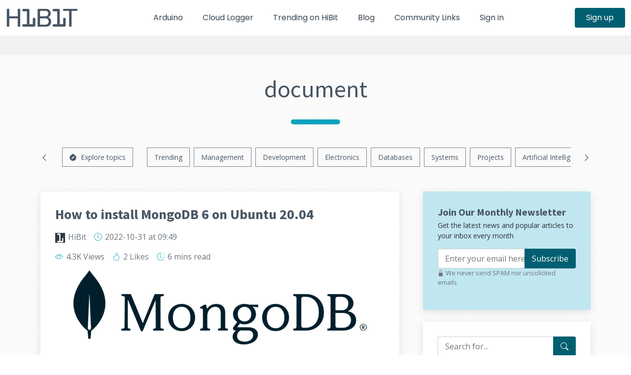

--- FILE ---
content_type: text/html; charset=utf-8
request_url: https://www.hibit.dev/tags/document
body_size: 7406
content:
<!DOCTYPE html>
<html lang="en">
<head>
    <meta charset="UTF-8">
    <meta name="viewport" content="width=device-width, initial-scale=1.0">
    <meta name="csrf-token" content="XeP8CPf5gtptrYjhGCAuySWRcIh9GOmP3g1by5cY">

    <title>Explore the most fascinating posts regarding document - HiBit</title>

    <meta name="keywords" content="electronics, systems, development, hibit, news, tutorials, design, management, projects, marketing, community, programming, IT, IT industry, discussion, DIY, HiBit, Laravel, Symfony, Arduino, learning, how to, do it yourself, IoT, guide">
    <meta name="description" content="Posts, news and programming tutorials. Here you can discuss industry news and share your experience.">

            <meta property="fb:app_id" content="719148455765617">

        <meta property="og:type" content="website">
        <meta property="og:site_name" content="HiBit">
        <meta property="og:title" content="The ultimate blog for developers and IT enthusiasts - HiBit">
        <meta property="og:description" content="Posts, news and programming tutorials. Here you can discuss industry news and share your experience.">
        <meta property="og:url" content="https://www.hibit.dev">
        <meta property="og:image" content="https://www.hibit.dev/images/social.png">
        <meta property="og:image:width" content="764">
        <meta property="og:image:height" content="400">

        <meta name="twitter:card" content="summary_large_image">
        <meta name="twitter:title" content="The ultimate blog for developers and IT enthusiasts - HiBit">
        <meta name="twitter:description" content="Posts, news and programming tutorials. Here you can discuss industry news and share your experience.">
        <meta name="twitter:url" content="https://www.hibit.dev">
        <meta name="twitter:image" content="https://www.hibit.dev/images/social.png">
        <meta name="twitter:image:width" content="764">
        <meta name="twitter:image:height" content="400">
        
    <meta name="msapplication-TileColor" content="#485664">
    <meta name="msapplication-config" content="https://www.hibit.dev/browserconfig.xml">
    <meta name="theme-color" content="#485664">
    <meta name="application-name" content="HiBit">
    <meta name="apple-mobile-web-app-title" content="HiBit">

    <link rel="manifest" href="https://www.hibit.dev/site.webmanifest">
    <link rel="mask-icon" href="https://www.hibit.dev/favicons/safari-pinned-tab.svg" color="#485664">

    <link rel="apple-touch-icon" sizes="180x180" href="https://www.hibit.dev/favicons/apple-touch-icon.png">
    <link rel="icon" type="image/png" sizes="32x32" href="https://www.hibit.dev/favicons/favicon-32x32.png">
    <link rel="icon" type="image/png" sizes="16x16" href="https://www.hibit.dev/favicons/favicon-16x16.png">
    <link rel="shortcut icon" href="https://www.hibit.dev/favicons/favicon.ico">

            <link rel="canonical" href="https://www.hibit.dev/tags/document">
            
        <link rel="alternate" type="application/rss+xml" href="https://www.hibit.dev/rss/posts" title="rss">

    <link rel="preconnect" href="https://www.googletagmanager.com">
    
    
    <link rel="preconnect" href="https://www.google-analytics.com">

    <link rel="preload" href="https://www.hibit.dev/fonts/bs/bootstrap-icons.woff2?24e3eb84d0bcaf83d77f904c78ac1f47" as="font" type="font/woff2" crossorigin>
    <link rel="preload" href="https://www.hibit.dev/css/bootstrap.min.css?id=2fbf1aef976ef8be3bec1aeda028a363" as="style">
    <link rel="preload" href="https://www.hibit.dev/css/main.css?id=ffbc2b8677de034c1faf1da8e102d451" as="style">
    <link rel="preload" href="https://fonts.googleapis.com/css2?family=Open+Sans:ital,wght@0,300;0,400;0,500;0,600;0,700;1,300;1,400;1,500;1,600;1,700&family=Poppins:ital,wght@0,300;0,400;0,500;0,600;0,700;1,300;1,400;1,500;1,600;1,700&family=Source+Sans+Pro:ital,wght@0,300;0,400;0,600;0,700;1,300;1,400;1,600;1,700&display=swap" as="style">

    <link rel="preload" href="https://www.hibit.dev/js/main.js?id=4acaecab1440e8524639f23e12998b48" as="script">

    <link rel="stylesheet" type="text/css" href="https://www.hibit.dev/css/bootstrap.min.css?id=2fbf1aef976ef8be3bec1aeda028a363" media="screen" onload="this.media='all'">
    <link rel="stylesheet" type="text/css" href="https://www.hibit.dev/css/main.css?id=ffbc2b8677de034c1faf1da8e102d451" media="screen" onload="this.media='all'">

        </head>
<body>
    <div id="preloader"></div>

    <header id="header" class="header fixed-top d-print-none" data-scrollto-offset="0">
        <div class="container-fluid d-flex align-items-center justify-content-between">
    <a href="https://www.hibit.dev/blog" class="logo d-flex align-items-center scrollto me-auto me-lg-0">
                <img src="https://www.hibit.dev/images/logo_colored_small.png" alt="Logo" width="148" height="40">
    </a>

    <nav id="navbar" class="navbar">
        <ul>
                        <li><a href="https://www.hibit.dev/arduino" class="">Arduino</a></li>
            <li><a href="https://www.hibit.dev/services/cloud-logger" class="">Cloud Logger</a></li>
            <li><a href="https://www.hibit.dev/trending" class="">Trending on HiBit</a></li>
            <li><a href="https://www.hibit.dev/blog" class="">Blog</a></li>
            <li><a href="https://www.hibit.dev/community-links" class="">Community Links</a></li>
            
                            <li><a href="https://www.hibit.dev/login" class="">Sign in</a></li>
                <li class="d-sm-none"><a href="https://www.hibit.dev/registration" class="">Sign up</a></li>
                                </ul>
                                    <i id="mobile-nav-toggle-icon" class="bi bi-list mobile-nav-toggle d-none"></i>
            </nav>

            <a class="btn-getstarted d-none d-sm-flex" href="https://www.hibit.dev/registration">Sign up</a>
        </div>
    </header>
    <main id="main">
                <div class="breadcrumbs d-print-none">
    <div class="container">
        <div class="d-flex justify-content-end align-items-center">
                                </div>
    </div>
</div>

    <section id="blog" class="blog">
        <div class="container">
                            <div class="section-header">
                    <h1>document</h1>
                </div>
                        <div class="row gy-5 gx-lg-5">
                ﻿<div class="col-12 tags-slider d-flex flex-nowrap align-items-center justify-content-around d-print-none">
    <i class="bi bi-chevron-left me-4 d-none" id="slide-left"></i>
    <ul class="d-flex text-nowrap">
        <li>
            <a href="https://www.hibit.dev/explore-tags">
                <i class="bi bi-compass-fill margin-right-5"></i> <span>Explore topics</span>
            </a>
        </li>
                    <li><a href="https://www.hibit.dev/categories/popular" class="">Trending</a></li>
                    <li><a href="https://www.hibit.dev/categories/management" class="">Management</a></li>
                    <li><a href="https://www.hibit.dev/categories/development" class="">Development</a></li>
                    <li><a href="https://www.hibit.dev/categories/electronics" class="">Electronics</a></li>
                    <li><a href="https://www.hibit.dev/categories/databases" class="">Databases</a></li>
                    <li><a href="https://www.hibit.dev/categories/systems" class="">Systems</a></li>
                    <li><a href="https://www.hibit.dev/categories/projects" class="">Projects</a></li>
                    <li><a href="https://www.hibit.dev/categories/AI" class="">Artificial Intelligence</a></li>
                    <li><a href="https://www.hibit.dev/categories/news" class="">News</a></li>
                    <li><a href="https://www.hibit.dev/categories/psychology" class="">Psychology</a></li>
                    <li><a href="https://www.hibit.dev/categories/unboxing" class="">Unboxing</a></li>
                    <li><a href="https://www.hibit.dev/categories/packages" class="">Packages</a></li>
                    <li><a href="https://www.hibit.dev/categories/uiux" class="">UI/UX</a></li>
                    <li><a href="https://www.hibit.dev/categories/gaming" class="">Gaming</a></li>
                    <li><a href="https://www.hibit.dev/categories/SEO" class="">SEO</a></li>
                    <li><a href="https://www.hibit.dev/categories/uncategorized" class="">Other</a></li>
            </ul>
    <i class="bi bi-chevron-right ms-4 d-none" id="slide-right"></i>
</div>
                <div class="col-lg-8 posts-list">
                                            
                        
                        
                        
                        
                        
                                                    <article class="d-flex flex-column" id="post-74">
    <h2 class="title">
                    <a href="https://www.hibit.dev/posts/74/how-to-install-mongodb-6-on-ubuntu-2004">How to install MongoDB 6 on Ubuntu 20.04</a>
            </h2>

    <div class="meta-top">
    <ul>
        <li>
            <img data-src="/images/avatar_hibit.png" width="20" height="20" alt="avatar" loading="lazy">
                            <a href="https://www.hibit.dev/users/HiBit" class="color-gray" rel="author">HiBit</a>
                    </li>
                            <li><i class="bi bi-clock"></i>
                <time datetime="2022-10-31 09:49:19">2022-10-31
                    <span class="d-none d-sm-inline"> at 09:49</span>
                </time>
            </li>
                                                    </ul>
</div>
    <div class="meta-top d-print-none">
        <ul>
            <li>
                <i class="bi bi-eye"></i> 4.3K Views                                                                </li>
                            <li>
                    <i class="bi bi-hand-thumbs-up"></i> 2 Likes                </li>
                                                    <li>
                    <i class="bi bi-clock-history"></i> 6 mins                    <span class="d-none d-sm-inline"> read</span></li>
                    </ul>
    </div>

            <div class="text-center mt-3 d-none d-sm-block">
            <img data-src="https://www.hibit.dev/images/posts/2022/headers/mongodb.png" alt="Preview post image" width="595" height="150" loading="lazy" class="d-none d-sm-inline-block img-fluid align-middle">
        </div>
    
    <div class="content"><p>MongoDB is a popular open source and document oriented database system. It belongs to a family of databases called NoSQL, which is different from the traditional table based SQL databases. It makes use of collections, each having multiple documents, and allows the user to store data in a non relational format. Data is stored in flexible, JSON-like documents where fields can vary from document to document. That's the reason for calling it schemaless database.</p></div>

            <div class="d-flex flex-wrap mt-auto align-self-end d-print-none">
            
                            <a href="javascript:{}" class="btn-secondary-action d-flex align-items-center m-2" onclick="document.getElementById('post-add-bookmark-74').submit()">
                    <i class="bi bi-bookmark-plus"></i> <span>Read later</span>
                </a>
                <form action="https://www.hibit.dev/bookmarks" method="POST" class="visually-hidden" id="post-add-bookmark-74">
                    <input type="hidden" name="_token" value="XeP8CPf5gtptrYjhGCAuySWRcIh9GOmP3g1by5cY" autocomplete="off">                    <div id="hp_ahO5nEDMIV3izdqM_wrap" class="d-none" aria-hidden="true">
        <input name="hp_ahO5nEDMIV3izdqM" type="text" value="" id="hp_ahO5nEDMIV3izdqM" autocomplete="nope" tabindex="-1">
        <input name="hp_vf" type="text" value="[base64]" autocomplete="nope" tabindex="-1">
    </div>

                    <input type="hidden" name="post_id" value="74">
                </form>
                        <a href="https://www.hibit.dev/posts/74/how-to-install-mongodb-6-on-ubuntu-2004#post-title" class="read-more m-2" rel="nofollow">Continue reading <i class="bi bi-arrow-right margin-left-5"></i></a>
        </div>
    </article>

                                                                                <article class="d-flex flex-column" id="post-113">
    <h2 class="title">
                    <a href="https://www.hibit.dev/posts/113/mongodb-advanced-query-operators">MongoDB advanced query operators</a>
            </h2>

    <div class="meta-top">
    <ul>
        <li>
            <img data-src="/images/avatar_hibit.png" width="20" height="20" alt="avatar" loading="lazy">
                            <a href="https://www.hibit.dev/users/HiBit" class="color-gray" rel="author">HiBit</a>
                    </li>
                            <li><i class="bi bi-clock"></i>
                <time datetime="2023-07-10 08:06:08">2023-07-10
                    <span class="d-none d-sm-inline"> at 08:06</span>
                </time>
            </li>
                                                    </ul>
</div>
    <div class="meta-top d-print-none">
        <ul>
            <li>
                <i class="bi bi-eye"></i> 3.3K Views                                                                </li>
                                                    <li>
                    <i class="bi bi-clock-history"></i> 9 mins                    <span class="d-none d-sm-inline"> read</span></li>
                    </ul>
    </div>

            <div class="text-center mt-3 d-none d-sm-block">
            <img data-src="https://www.hibit.dev/images/posts/2023/headers/mongodb_operators.png" alt="Preview post image" width="200" height="200" loading="lazy" class="d-none d-sm-inline-block img-fluid align-middle">
        </div>
    
    <div class="content"><p>MongoDB is a popular NoSQL database known for its flexibility and scalability. In MongoDB, query operators are used to perform specific operations within a query, allowing you to filter and retrieve documents based on various conditions. These operators provide powerful capabilities for querying and manipulating data. In this article, we will explore some of the most important MongoDB operators, focusing on both read and update operations.</p></div>

            <div class="d-flex flex-wrap mt-auto align-self-end d-print-none">
            
                            <a href="javascript:{}" class="btn-secondary-action d-flex align-items-center m-2" onclick="document.getElementById('post-add-bookmark-113').submit()">
                    <i class="bi bi-bookmark-plus"></i> <span>Read later</span>
                </a>
                <form action="https://www.hibit.dev/bookmarks" method="POST" class="visually-hidden" id="post-add-bookmark-113">
                    <input type="hidden" name="_token" value="XeP8CPf5gtptrYjhGCAuySWRcIh9GOmP3g1by5cY" autocomplete="off">                    <div id="hp_PxUInfa84S3mesvt_wrap" class="d-none" aria-hidden="true">
        <input name="hp_PxUInfa84S3mesvt" type="text" value="" id="hp_PxUInfa84S3mesvt" autocomplete="nope" tabindex="-1">
        <input name="hp_vf" type="text" value="[base64]" autocomplete="nope" tabindex="-1">
    </div>

                    <input type="hidden" name="post_id" value="113">
                </form>
                        <a href="https://www.hibit.dev/posts/113/mongodb-advanced-query-operators#post-title" class="read-more m-2" rel="nofollow">Continue reading <i class="bi bi-arrow-right margin-left-5"></i></a>
        </div>
    </article>

                                                                                <article class="d-flex flex-column" id="post-39">
    <h2 class="title">
                    <a href="https://www.hibit.dev/posts/39/how-to-install-mongodb-5-on-ubuntu-2004">How to install MongoDB 5 on Ubuntu 20.04</a>
            </h2>

    <div class="meta-top">
    <ul>
        <li>
            <img data-src="/images/avatar_hibit.png" width="20" height="20" alt="avatar" loading="lazy">
                            <a href="https://www.hibit.dev/users/HiBit" class="color-gray" rel="author">HiBit</a>
                    </li>
                            <li><i class="bi bi-clock"></i>
                <time datetime="2022-03-15 10:44:25">2022-03-15
                    <span class="d-none d-sm-inline"> at 10:44</span>
                </time>
            </li>
                                                    </ul>
</div>
    <div class="meta-top d-print-none">
        <ul>
            <li>
                <i class="bi bi-eye"></i> 2.9K Views                                                                </li>
                            <li>
                    <i class="bi bi-hand-thumbs-up"></i> 12 Likes                </li>
                                                    <li>
                    <i class="bi bi-clock-history"></i> 6 mins                    <span class="d-none d-sm-inline"> read</span></li>
                    </ul>
    </div>

            <div class="text-center mt-3 d-none d-sm-block">
            <img data-src="https://www.hibit.dev/images/posts/2022/headers/mongodb.png" alt="Preview post image" width="595" height="150" loading="lazy" class="d-none d-sm-inline-block img-fluid align-middle">
        </div>
    
    <div class="content"><p>MongoDB is one of the popular open source and document oriented database systems. It belongs to a family of databases called NoSQL, which is different from the traditional table based SQL databases. It makes use of collections, each having multiple documents, and allows the user to store data in a non relational format. Data is stored in flexible, JSON-like documents where fields can vary from document to document.</p></div>

            <div class="d-flex flex-wrap mt-auto align-self-end d-print-none">
            
                            <a href="javascript:{}" class="btn-secondary-action d-flex align-items-center m-2" onclick="document.getElementById('post-add-bookmark-39').submit()">
                    <i class="bi bi-bookmark-plus"></i> <span>Read later</span>
                </a>
                <form action="https://www.hibit.dev/bookmarks" method="POST" class="visually-hidden" id="post-add-bookmark-39">
                    <input type="hidden" name="_token" value="XeP8CPf5gtptrYjhGCAuySWRcIh9GOmP3g1by5cY" autocomplete="off">                    <div id="hp_vbrVGkf3ZxBoVZA6_wrap" class="d-none" aria-hidden="true">
        <input name="hp_vbrVGkf3ZxBoVZA6" type="text" value="" id="hp_vbrVGkf3ZxBoVZA6" autocomplete="nope" tabindex="-1">
        <input name="hp_vf" type="text" value="[base64]" autocomplete="nope" tabindex="-1">
    </div>

                    <input type="hidden" name="post_id" value="39">
                </form>
                        <a href="https://www.hibit.dev/posts/39/how-to-install-mongodb-5-on-ubuntu-2004#post-title" class="read-more m-2" rel="nofollow">Continue reading <i class="bi bi-arrow-right margin-left-5"></i></a>
        </div>
    </article>

                                                                                                <div class="blog-details blog-newsletter text-center d-print-none">
    <div class="d-inline-flex flex-column">
        <h2>
            <i class="fa fa-envelope-o"></i>&nbsp;Join Our Monthly Newsletter        </h2>
        <p>Get the latest news and popular articles to your inbox every month</p>
        <form action="https://www.hibit.dev/newsletter/subscribe" method="POST">
            <input type="hidden" name="_token" value="XeP8CPf5gtptrYjhGCAuySWRcIh9GOmP3g1by5cY" autocomplete="off">            <div id="hp_Lk2LOiRds4vR7x5H_wrap" class="d-none" aria-hidden="true">
        <input name="hp_Lk2LOiRds4vR7x5H" type="text" value="" id="hp_Lk2LOiRds4vR7x5H" autocomplete="nope" tabindex="-1">
        <input name="hp_vf" type="text" value="[base64]" autocomplete="nope" tabindex="-1">
    </div>

            <input type="email" name="email" placeholder="Enter your email here">
            <input type="submit" value="Subscribe">
        </form>
        <p class="text-muted small mt-1"><i class="bi bi-lock-fill" aria-hidden="true"></i> We never send SPAM nor unsolicited emails</p>
    </div>
</div>

                                                                                                                <article class="d-flex flex-column" id="post-83">
    <h2 class="title">
                    <a href="https://www.hibit.dev/posts/83/getting-started-with-mongodb">Getting started with MongoDB</a>
            </h2>

    <div class="meta-top">
    <ul>
        <li>
            <img data-src="/images/avatar_hibit.png" width="20" height="20" alt="avatar" loading="lazy">
                            <a href="https://www.hibit.dev/users/HiBit" class="color-gray" rel="author">HiBit</a>
                    </li>
                            <li><i class="bi bi-clock"></i>
                <time datetime="2022-12-19 11:18:08">2022-12-19
                    <span class="d-none d-sm-inline"> at 11:18</span>
                </time>
            </li>
                                                    </ul>
</div>
    <div class="meta-top d-print-none">
        <ul>
            <li>
                <i class="bi bi-eye"></i> 1.9K Views                                                                </li>
                            <li>
                    <i class="bi bi-hand-thumbs-up"></i> 6 Likes                </li>
                                                    <li>
                    <i class="bi bi-clock-history"></i> 11 mins                    <span class="d-none d-sm-inline"> read</span></li>
                    </ul>
    </div>

            <div class="text-center mt-3 d-none d-sm-block">
            <img data-src="https://www.hibit.dev/images/posts/2022/headers/mongodb_leaf.png" alt="Preview post image" width="200" height="200" loading="lazy" class="d-none d-sm-inline-block img-fluid align-middle">
        </div>
    
    <div class="content"><p>MongoDB is a popular open source and document oriented database system. It belongs to a family of databases called NoSQL, which is different from the traditional table based SQL databases. It makes use of collections, each having multiple documents, and allows the user to store data in a non relational format. Data is stored in flexible, JSON-like documents where fields can vary from document to document. That's the reason for calling it schemaless database.</p></div>

            <div class="d-flex flex-wrap mt-auto align-self-end d-print-none">
            
                            <a href="javascript:{}" class="btn-secondary-action d-flex align-items-center m-2" onclick="document.getElementById('post-add-bookmark-83').submit()">
                    <i class="bi bi-bookmark-plus"></i> <span>Read later</span>
                </a>
                <form action="https://www.hibit.dev/bookmarks" method="POST" class="visually-hidden" id="post-add-bookmark-83">
                    <input type="hidden" name="_token" value="XeP8CPf5gtptrYjhGCAuySWRcIh9GOmP3g1by5cY" autocomplete="off">                    <div id="hp_zN1AkqRyiNntTDYy_wrap" class="d-none" aria-hidden="true">
        <input name="hp_zN1AkqRyiNntTDYy" type="text" value="" id="hp_zN1AkqRyiNntTDYy" autocomplete="nope" tabindex="-1">
        <input name="hp_vf" type="text" value="[base64]" autocomplete="nope" tabindex="-1">
    </div>

                    <input type="hidden" name="post_id" value="83">
                </form>
                        <a href="https://www.hibit.dev/posts/83/getting-started-with-mongodb#post-title" class="read-more m-2" rel="nofollow">Continue reading <i class="bi bi-arrow-right margin-left-5"></i></a>
        </div>
    </article>

                                                    
                                                            </div>

                <div class="col-lg-4 d-print-none">
                    <div class="sidebar mb-4 bg-newsletter d-none d-lg-block">
        <div class="sidebar-item form">
            <h3 class="sidebar-title">Join Our Monthly Newsletter</h3>
            <p class="mt-1 small">Get the latest news and popular articles to your inbox every month</p>
            <form action="https://www.hibit.dev/newsletter/subscribe" method="POST" class="mt-3">
                <input type="hidden" name="_token" value="XeP8CPf5gtptrYjhGCAuySWRcIh9GOmP3g1by5cY" autocomplete="off">                <div id="hp_dPftCWAtUeYh3lO5_wrap" class="d-none" aria-hidden="true">
        <input name="hp_dPftCWAtUeYh3lO5" type="text" value="" id="hp_dPftCWAtUeYh3lO5" autocomplete="nope" tabindex="-1">
        <input name="hp_vf" type="text" value="[base64]" autocomplete="nope" tabindex="-1">
    </div>

                <input type="email" id="sidebar-registration-email" name="email" value="" placeholder="Enter your email here">
                <button type="submit">Subscribe</button>
            </form>
            <p class="text-muted smaller"><i class="bi bi-lock-fill" aria-hidden="true"></i> We never send SPAM nor unsolicited emails</p>
        </div>
    </div>
<div class="sidebar sticky" id="sidebar">
    <div class="sidebar-item form" id="sidebar-search">
        <form action="https://www.hibit.dev/search" method="GET">
            <input type="text" id="blog-search" name="q" placeholder="Search for..." value="">
            <button type="submit" aria-label="Search for..."><i class="bi bi-search"></i></button>
        </form>
    </div>

    
            <div class="sidebar-item categories">
            <h3 class="sidebar-title">Categories</h3>
            <ul class="mt-3">
                                    <li>
                        <a href="https://www.hibit.dev/categories/popular">Trending</a>
                    </li>
                                    <li>
                        <a href="https://www.hibit.dev/categories/management">Management</a>
                    </li>
                                    <li>
                        <a href="https://www.hibit.dev/categories/development">Development</a>
                    </li>
                                    <li>
                        <a href="https://www.hibit.dev/categories/electronics">Electronics</a>
                    </li>
                                    <li>
                        <a href="https://www.hibit.dev/categories/databases">Databases</a>
                    </li>
                                    <li>
                        <a href="https://www.hibit.dev/categories/systems">Systems</a>
                    </li>
                                    <li>
                        <a href="https://www.hibit.dev/categories/projects">Projects</a>
                    </li>
                                    <li>
                        <a href="https://www.hibit.dev/categories/AI">Artificial Intelligence</a>
                    </li>
                                    <li>
                        <a href="https://www.hibit.dev/categories/news">News</a>
                    </li>
                                    <li>
                        <a href="https://www.hibit.dev/categories/psychology">Psychology</a>
                    </li>
                                    <li>
                        <a href="https://www.hibit.dev/categories/unboxing">Unboxing</a>
                    </li>
                                    <li>
                        <a href="https://www.hibit.dev/categories/packages">Packages</a>
                    </li>
                                    <li>
                        <a href="https://www.hibit.dev/categories/uiux">UI/UX</a>
                    </li>
                                    <li>
                        <a href="https://www.hibit.dev/categories/gaming">Gaming</a>
                    </li>
                                    <li>
                        <a href="https://www.hibit.dev/categories/SEO">SEO</a>
                    </li>
                                    <li>
                        <a href="https://www.hibit.dev/categories/uncategorized">Other</a>
                    </li>
                            </ul>
        </div>
    
    <div class="sidebar-item tags">
        <h3 class="sidebar-title">Popular Tags</h3>
        <ul class="mt-3">
                            <li><a rel="tag" href="https://www.hibit.dev/tags/Composer">Composer</a></li>
                            <li><a rel="tag" href="https://www.hibit.dev/tags/commands">commands</a></li>
                            <li><a rel="tag" href="https://www.hibit.dev/tags/context">context</a></li>
                            <li><a rel="tag" href="https://www.hibit.dev/tags/ESP8266">ESP8266</a></li>
                            <li><a rel="tag" href="https://www.hibit.dev/tags/ESP8266-01">ESP8266-01</a></li>
                            <li><a rel="tag" href="https://www.hibit.dev/tags/communication">communication</a></li>
                            <li><a rel="tag" href="https://www.hibit.dev/tags/configuration">configuration</a></li>
                            <li><a rel="tag" href="https://www.hibit.dev/tags/command">command</a></li>
                            <li><a rel="tag" href="https://www.hibit.dev/tags/protocol">protocol</a></li>
                            <li><a rel="tag" href="https://www.hibit.dev/tags/FCC">FCC</a></li>
                    </ul>
    </div>
</div>
                </div>
            </div>
        </div>
    </section>
    </main>
    <footer id="footer" class="footer d-print-none">
        <div class="footer-content">
    <div class="container">
        <div class="row gy-4">
            <div class="col-lg-2 col-sm-6 footer-links">
                
                <h4>My Account</h4>
                <ul>
                                            <li><i class="bi bi-chevron-right"></i> <a href="https://www.hibit.dev/login">Login</a></li>
                        <li><i class="bi bi-chevron-right"></i> <a href="https://www.hibit.dev/registration">Register</a></li>
                                                        </ul>
            </div>

            <div class="col-lg-2 col-sm-6 footer-links">
                <h4>Services</h4>
                <ul>
                    <li><i class="bi bi-chevron-right"></i> <a href="https://www.hibit.dev/categories/popular">Learning</a></li>
                    <li><i class="bi bi-chevron-right"></i> <a href="https://www.hibit.dev/services/web-development">Web Development</a></li>
                    <li class="ps-2"><i class="bi bi-chevron-double-right"></i> <a href="https://www.hibit.dev/services/web-development/applications">Websites & applications</a></li>
                    <li class="ps-2"><i class="bi bi-chevron-double-right"></i> <a href="https://www.hibit.dev/services/web-development/laravel">Laravel development</a></li>
                    <li class="ps-2"><i class="bi bi-chevron-double-right"></i> <a href="https://www.hibit.dev/services/web-development/symfony">Symfony development</a></li>
                    <li><i class="bi bi-chevron-right"></i> <a href="https://www.hibit.dev/arduino">Arduino</a></li>
                    <li class="ps-2"><i class="bi bi-chevron-double-right"></i> <a href="https://www.hibit.dev/services/arduino-development">Arduino Development</a></li>
                    <li><i class="bi bi-chevron-right"></i> <a href="https://www.hibit.dev/services/site-audit">Webpages Audit</a></li>
                </ul>
            </div>

            <div class="col-lg-2 col-sm-6 footer-links">
                <h4>Legal</h4>
                <ul>
                    <li><i class="bi bi-chevron-right"></i> <a href="https://www.hibit.dev/legal/terms-of-use">Terms of use</a></li>
                    <li><i class="bi bi-chevron-right"></i> <a href="https://www.hibit.dev/legal/privacy-policy">Privacy Policy</a></li>
                    <li><i class="bi bi-chevron-right"></i> <a href="https://www.hibit.dev/legal/cookies-policy">Cookies Policy</a></li>
                    <li><i class="bi bi-chevron-right"></i> <a href="https://www.hibit.dev/legal/affiliates-policy">Affiliates Policy</a></li>
                </ul>
            </div>

            <div class="col-lg-2 col-sm-6 footer-links">
                <h4>Information</h4>
                <ul>
                    <li><i class="bi bi-chevron-right"></i> <a href="https://www.hibit.dev/about">About us</a></li>
                    <li><i class="bi bi-chevron-right"></i> <a href="https://www.hibit.dev/partners">Partners</a></li>
                    <li><i class="bi bi-chevron-right"></i> <a href="https://www.hibit.dev/advertising">Advertising</a></li>
                    <li><i class="bi bi-chevron-right"></i> <a href="https://www.hibit.dev/contact">Contact us</a></li>
                </ul>
            </div>

            <div class="col-lg-4 col-sm-12 footer-newsletter">
                <h4>Our Newsletter</h4>
                <p>Get the latest news and popular articles to your inbox every month</p>
                <form action="https://www.hibit.dev/newsletter/subscribe" method="POST">
                    <input type="hidden" name="_token" value="XeP8CPf5gtptrYjhGCAuySWRcIh9GOmP3g1by5cY" autocomplete="off">                    <div id="hp_0drZkZ38mUvU8nn0_wrap" class="d-none" aria-hidden="true">
        <input name="hp_0drZkZ38mUvU8nn0" type="text" value="" id="hp_0drZkZ38mUvU8nn0" autocomplete="nope" tabindex="-1">
        <input name="hp_vf" type="text" value="[base64]" autocomplete="nope" tabindex="-1">
    </div>

                    <input type="email" name="email" placeholder="Enter your email here">
                    <input type="submit" value="Subscribe">
                </form>
            </div>
        </div>
    </div>
</div>

<div class="footer-legal text-center">
    <div class="container d-flex flex-column flex-lg-row justify-content-center justify-content-lg-between align-items-center">
        <div class="d-flex flex-column align-items-center align-items-lg-start">
            <div class="copyright">
                &copy; 2020-2026 <strong>HiBit</strong>. All rights reserved.
            </div>
        </div>

        <div class="social-links order-first order-lg-last mb-3 mb-lg-0" itemscope itemtype="http://schema.org/Organization">
            <link itemprop="name" href="HiBit">
            <link itemprop="url" href="https://www.hibit.dev">
            <link itemprop="logo" href="https://www.hibit.dev/images/favicon.png">
            <a target="_blank" itemprop="sameAs" rel="external" href="https://www.facebook.com/hibitdev"><i class="bi bi-facebook"><span class="visually-hidden">facebook</span></i></a>
            <a target="_blank" itemprop="sameAs" rel="external" href="https://twitter.com/hibit_dev"><i class="bi bi-twitter"><span class="visually-hidden">twitter</span></i></a>
            <a target="_blank" itemprop="sameAs" rel="external" href="https://www.instagram.com/hibit_dev"><i class="bi bi-instagram"><span class="visually-hidden">instagram</span></i></a>
            <a target="_blank" itemprop="sameAs" rel="external" href="https://github.com/hibit-dev"><i class="bi bi-github"><span class="visually-hidden">github</span></i></a>
            <a target="_blank" itemprop="sameAs" rel="external" href="https://www.youtube.com/@hibitdev"><i class="bi bi-youtube"><span class="visually-hidden">youtube</span></i></a>
            <a target="_blank" itemprop="sameAs" rel="external" href="https://www.linkedin.com/company/hibitdev"><i class="bi bi-linkedin"><span class="visually-hidden">linkedin</span></i></a>
            <a target="_blank" itemprop="sameAs" rel="nofollow alternate" href="https://www.hibit.dev/rss/posts"><i class="bi bi-rss"><span class="visually-hidden">rss</span></i></a>
        </div>
    </div>
</div>
    </footer>

    <a href="#" class="scroll-top d-flex align-items-center justify-content-center" aria-label="Scroll top"><i class="bi bi-arrow-up-short"></i></a>

            <script type="text/javascript">
    window.addEventListener('load', () => {
        let css = document.createElement('link');
        css.rel = 'stylesheet';
        css.type = 'text/css';
        css.media = 'screen';
        css.href = 'https://fonts.googleapis.com/css2?family=Open+Sans:ital,wght@0,300;0,400;0,500;0,600;0,700;1,300;1,400;1,500;1,600;1,700&family=Poppins:ital,wght@0,300;0,400;0,500;0,600;0,700;1,300;1,400;1,500;1,600;1,700&family=Source+Sans+Pro:ital,wght@0,300;0,400;0,600;0,700;1,300;1,400;1,600;1,700&display=swap';
        document.head.append(css);
    });
</script>
    <script type="text/javascript">
	window.addEventListener('load', () => {
		let script = document.createElement('script');
		script.src = 'https://www.hibit.dev/js/bootstrap.bundle.min.js';
		document.body.append(script);

		script.addEventListener('load', () => {
			var tooltipTriggerList = [].slice.call(document.querySelectorAll('[data-bs-toggle="tooltip"]'))

			tooltipTriggerList.map(function (tooltipTriggerEl) {
				return new bootstrap.Tooltip(tooltipTriggerEl)
			})

			document.dispatchEvent(new CustomEvent('bs_loaded'));
		});
	});
</script>
    <script defer type="text/javascript" src="https://www.hibit.dev/js/main.js?id=4acaecab1440e8524639f23e12998b48"></script>
                <script type="text/javascript">
	var adsGooLoaderFlag = false

    document.addEventListener('bs_loaded', () => {
		document.addEventListener('scroll', () => {
			if(adsGooLoaderFlag === false) {
				const offset = (window.pageYOffset || document.scrollTop)  - (document.clientTop || 0);

				if(window.innerHeight / 3 < offset) {
                    let script = document.createElement('script');
                    script.crossorigin = 'anonymous';
                    script.src = 'https://pagead2.googlesyndication.com/pagead/js/adsbygoogle.js?client=ca-pub-4982419907866266';
                    document.body.append(script);

                    adsGooLoaderFlag = true;
				}
			}
		});
	});
</script>
                    <script type="text/javascript">
    document.addEventListener('bs_loaded', () => {
		let script = document.createElement('script');
        script.src = 'https://www.googletagmanager.com/gtag/js?id=G-39PZF9RCR1';
        document.body.append(script);

		script.addEventListener('load', () => {
			window.dataLayer = window.dataLayer || [];
			function gtag(){dataLayer.push(arguments);}
			gtag('js', new Date());

                            gtag('config', 'G-39PZF9RCR1');
            
			window.addEventListener('click', function(event) {
				gtag('event', 'navigation_click', {
					'event_category': 'navigation'
				});
			});

			window.addEventListener('pagehide', function(event) {
				gtag('event', 'navigation_unloading', {
					'event_category': 'navigation'
				});
			});

            		});
	});
</script>
    <script defer src="https://static.cloudflareinsights.com/beacon.min.js/vcd15cbe7772f49c399c6a5babf22c1241717689176015" integrity="sha512-ZpsOmlRQV6y907TI0dKBHq9Md29nnaEIPlkf84rnaERnq6zvWvPUqr2ft8M1aS28oN72PdrCzSjY4U6VaAw1EQ==" data-cf-beacon='{"version":"2024.11.0","token":"3b38aad13a6e42c58616120477b06454","r":1,"server_timing":{"name":{"cfCacheStatus":true,"cfEdge":true,"cfExtPri":true,"cfL4":true,"cfOrigin":true,"cfSpeedBrain":true},"location_startswith":null}}' crossorigin="anonymous"></script>
</body>
</html>
